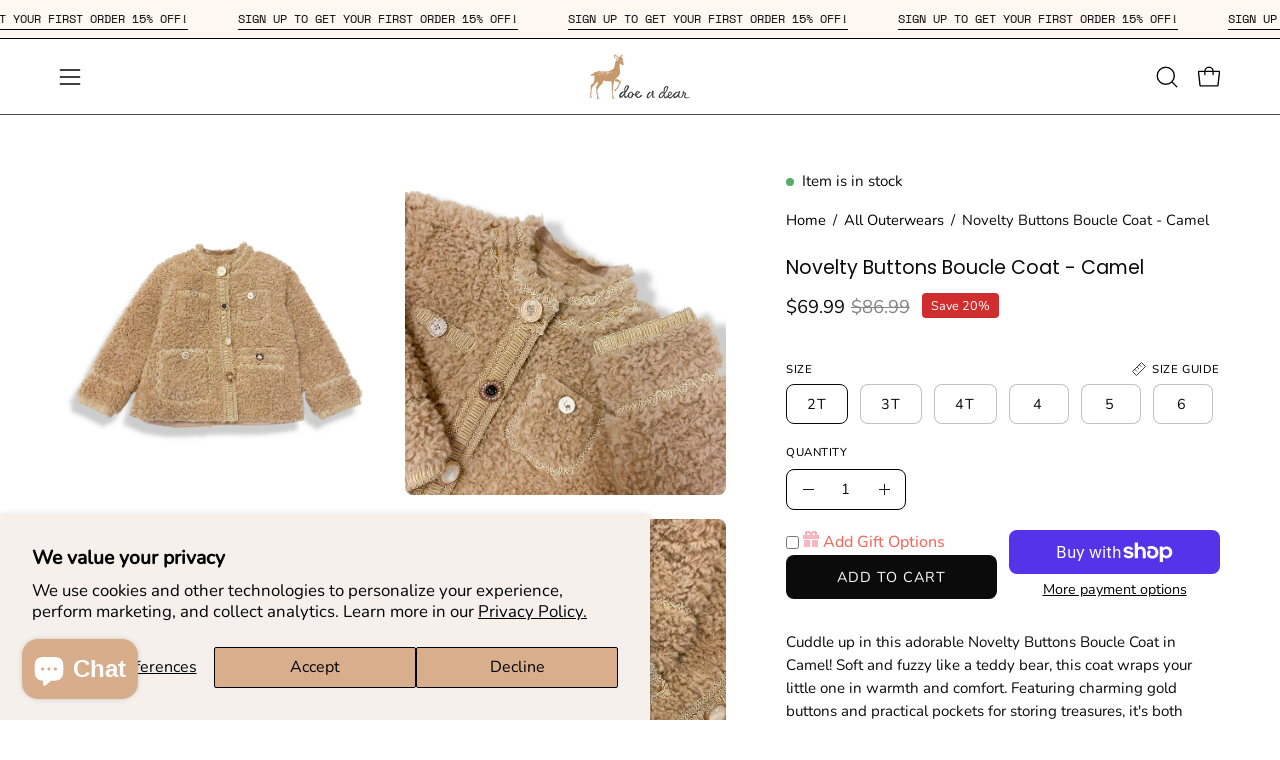

--- FILE ---
content_type: text/javascript; charset=utf-8
request_url: https://shopdoeadear.com/products/novelty-buttons-boucle-coat-camel.js
body_size: 742
content:
{"id":7503180726438,"title":"Novelty Buttons Boucle Coat - Camel","handle":"novelty-buttons-boucle-coat-camel","description":"\u003cp\u003eCuddle up in this adorable Novelty Buttons Boucle Coat in Camel! Soft and fuzzy like a teddy bear, this coat wraps your little one in warmth and comfort. Featuring charming gold buttons and practical pockets for storing treasures, it's both functional and utterly charming. Perfect for chilly days, outdoor adventures, or just feeling extra cozy, this playful coat brings joy and snuggles wherever you go. A huggable essential that proves staying warm can be absolutely delightful!\u003c\/p\u003e","published_at":"2023-11-15T15:17:22-08:00","created_at":"2022-08-29T11:41:24-07:00","vendor":"doe a dear","type":"Outerwear","tags":["adorable","beige","bold","Brown","button up jacket","buttons","camel","camel coat","chic","childrens jacket","classic","Coats","couture","cozy","cute","detail","detailed button","elegant","FALL","fancy","faux fur","fleece","fleece jacket","formal","fun","Fur","furry","girly","gold accent","jacket","Jackets","lining","modern","Outerwear","rainbow","sale","Sequin","soft jacket","style","stylish","toddler jacket","trend","trendy","warm","WINTER","wool","wooly"],"price":6999,"price_min":6999,"price_max":6999,"available":true,"price_varies":false,"compare_at_price":8699,"compare_at_price_min":8699,"compare_at_price_max":8699,"compare_at_price_varies":false,"variants":[{"id":43368230191270,"title":"2T","option1":"2T","option2":null,"option3":null,"sku":"14259 CAMEL 2T","requires_shipping":true,"taxable":true,"featured_image":null,"available":true,"name":"Novelty Buttons Boucle Coat - Camel - 2T","public_title":"2T","options":["2T"],"price":6999,"weight":363,"compare_at_price":8699,"inventory_management":null,"barcode":null,"requires_selling_plan":false,"selling_plan_allocations":[]},{"id":43368230224038,"title":"3T","option1":"3T","option2":null,"option3":null,"sku":"14259 CAMEL 3T","requires_shipping":true,"taxable":true,"featured_image":null,"available":true,"name":"Novelty Buttons Boucle Coat - Camel - 3T","public_title":"3T","options":["3T"],"price":6999,"weight":363,"compare_at_price":8699,"inventory_management":null,"barcode":null,"requires_selling_plan":false,"selling_plan_allocations":[]},{"id":43368230256806,"title":"4T","option1":"4T","option2":null,"option3":null,"sku":"14259 CAMEL 4T","requires_shipping":true,"taxable":true,"featured_image":null,"available":true,"name":"Novelty Buttons Boucle Coat - Camel - 4T","public_title":"4T","options":["4T"],"price":6999,"weight":363,"compare_at_price":8699,"inventory_management":null,"barcode":null,"requires_selling_plan":false,"selling_plan_allocations":[]},{"id":43368230322342,"title":"4","option1":"4","option2":null,"option3":null,"sku":"14259 CAMEL 4","requires_shipping":true,"taxable":true,"featured_image":null,"available":true,"name":"Novelty Buttons Boucle Coat - Camel - 4","public_title":"4","options":["4"],"price":6999,"weight":363,"compare_at_price":8699,"inventory_management":null,"barcode":null,"requires_selling_plan":false,"selling_plan_allocations":[]},{"id":43368230387878,"title":"5","option1":"5","option2":null,"option3":null,"sku":"14259 CAMEL 5","requires_shipping":true,"taxable":true,"featured_image":null,"available":true,"name":"Novelty Buttons Boucle Coat - Camel - 5","public_title":"5","options":["5"],"price":6999,"weight":363,"compare_at_price":8699,"inventory_management":null,"barcode":null,"requires_selling_plan":false,"selling_plan_allocations":[]},{"id":43368230420646,"title":"6","option1":"6","option2":null,"option3":null,"sku":"14259 CAMEL 6","requires_shipping":true,"taxable":true,"featured_image":null,"available":true,"name":"Novelty Buttons Boucle Coat - Camel - 6","public_title":"6","options":["6"],"price":6999,"weight":363,"compare_at_price":8699,"inventory_management":null,"barcode":null,"requires_selling_plan":false,"selling_plan_allocations":[]}],"images":["\/\/cdn.shopify.com\/s\/files\/1\/2172\/5099\/files\/IMG_1187.jpg?v=1731099597","\/\/cdn.shopify.com\/s\/files\/1\/2172\/5099\/files\/IMG_1192.jpg?v=1731099598","\/\/cdn.shopify.com\/s\/files\/1\/2172\/5099\/files\/IMG_1188.jpg?v=1731099597","\/\/cdn.shopify.com\/s\/files\/1\/2172\/5099\/files\/IMG_1189.jpg?v=1731099598","\/\/cdn.shopify.com\/s\/files\/1\/2172\/5099\/files\/IMG_1190.jpg?v=1731099597","\/\/cdn.shopify.com\/s\/files\/1\/2172\/5099\/files\/IMG_1191.jpg?v=1731099597"],"featured_image":"\/\/cdn.shopify.com\/s\/files\/1\/2172\/5099\/files\/IMG_1187.jpg?v=1731099597","options":[{"name":"Size","position":1,"values":["2T","3T","4T","4","5","6"]}],"url":"\/products\/novelty-buttons-boucle-coat-camel","media":[{"alt":"Novelty Buttons Boucle Coat - Camel - doe a dear","id":41511223525693,"position":1,"preview_image":{"aspect_ratio":1.0,"height":1080,"width":1080,"src":"https:\/\/cdn.shopify.com\/s\/files\/1\/2172\/5099\/files\/IMG_1187.jpg?v=1731099597"},"aspect_ratio":1.0,"height":1080,"media_type":"image","src":"https:\/\/cdn.shopify.com\/s\/files\/1\/2172\/5099\/files\/IMG_1187.jpg?v=1731099597","width":1080},{"alt":"Novelty Buttons Boucle Coat - Camel - doe a dear","id":41511224049981,"position":2,"preview_image":{"aspect_ratio":1.0,"height":1080,"width":1080,"src":"https:\/\/cdn.shopify.com\/s\/files\/1\/2172\/5099\/files\/IMG_1192.jpg?v=1731099598"},"aspect_ratio":1.0,"height":1080,"media_type":"image","src":"https:\/\/cdn.shopify.com\/s\/files\/1\/2172\/5099\/files\/IMG_1192.jpg?v=1731099598","width":1080},{"alt":"Novelty Buttons Boucle Coat - Camel - doe a dear","id":41511223623997,"position":3,"preview_image":{"aspect_ratio":1.0,"height":1080,"width":1080,"src":"https:\/\/cdn.shopify.com\/s\/files\/1\/2172\/5099\/files\/IMG_1188.jpg?v=1731099597"},"aspect_ratio":1.0,"height":1080,"media_type":"image","src":"https:\/\/cdn.shopify.com\/s\/files\/1\/2172\/5099\/files\/IMG_1188.jpg?v=1731099597","width":1080},{"alt":"Novelty Buttons Boucle Coat - Camel - doe a dear","id":41511223755069,"position":4,"preview_image":{"aspect_ratio":1.0,"height":1080,"width":1080,"src":"https:\/\/cdn.shopify.com\/s\/files\/1\/2172\/5099\/files\/IMG_1189.jpg?v=1731099598"},"aspect_ratio":1.0,"height":1080,"media_type":"image","src":"https:\/\/cdn.shopify.com\/s\/files\/1\/2172\/5099\/files\/IMG_1189.jpg?v=1731099598","width":1080},{"alt":"Novelty Buttons Boucle Coat - Camel - doe a dear","id":41511223853373,"position":5,"preview_image":{"aspect_ratio":1.0,"height":1080,"width":1080,"src":"https:\/\/cdn.shopify.com\/s\/files\/1\/2172\/5099\/files\/IMG_1190.jpg?v=1731099597"},"aspect_ratio":1.0,"height":1080,"media_type":"image","src":"https:\/\/cdn.shopify.com\/s\/files\/1\/2172\/5099\/files\/IMG_1190.jpg?v=1731099597","width":1080},{"alt":"Novelty Buttons Boucle Coat - Camel - doe a dear","id":41511223951677,"position":6,"preview_image":{"aspect_ratio":1.0,"height":1080,"width":1080,"src":"https:\/\/cdn.shopify.com\/s\/files\/1\/2172\/5099\/files\/IMG_1191.jpg?v=1731099597"},"aspect_ratio":1.0,"height":1080,"media_type":"image","src":"https:\/\/cdn.shopify.com\/s\/files\/1\/2172\/5099\/files\/IMG_1191.jpg?v=1731099597","width":1080}],"requires_selling_plan":false,"selling_plan_groups":[]}